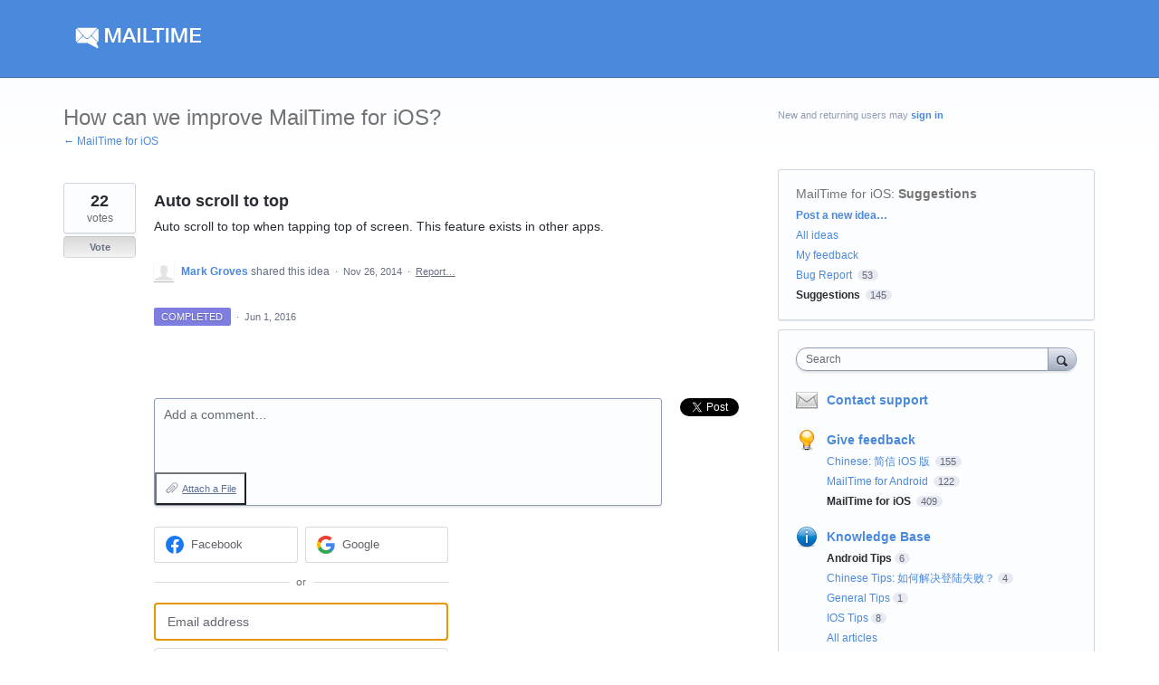

--- FILE ---
content_type: application/javascript; charset=utf-8
request_url: https://by2.uservoice.com/t2/225878/web/track.js?_=1768833460450&s=0&c=__uvSessionData0&d=eyJlIjp7InUiOiJodHRwczovL3N1cHBvcnQubWFpbHRpbWUuY29tL2ZvcnVtcy8yNjQxMjQtbWFpbHRpbWUtZm9yLWlvcy9zdWdnZXN0aW9ucy82NzcwOTA3LWF1dG8tc2Nyb2xsLXRvLXRvcCIsInIiOiIifX0%3D
body_size: 22
content:
__uvSessionData0({"uvts":"1262b741-2eb8-4b0c-7e0d-f4a753aa710f"});

--- FILE ---
content_type: application/javascript; charset=utf-8
request_url: https://by2.uservoice.com/t2/225878/web/track.js?_=1768833460453&s=0&c=__uvSessionData0
body_size: -47
content:
__uvSessionData0({"uvts":"8ff738d0-6926-4d27-40e1-c7bb43627092"});